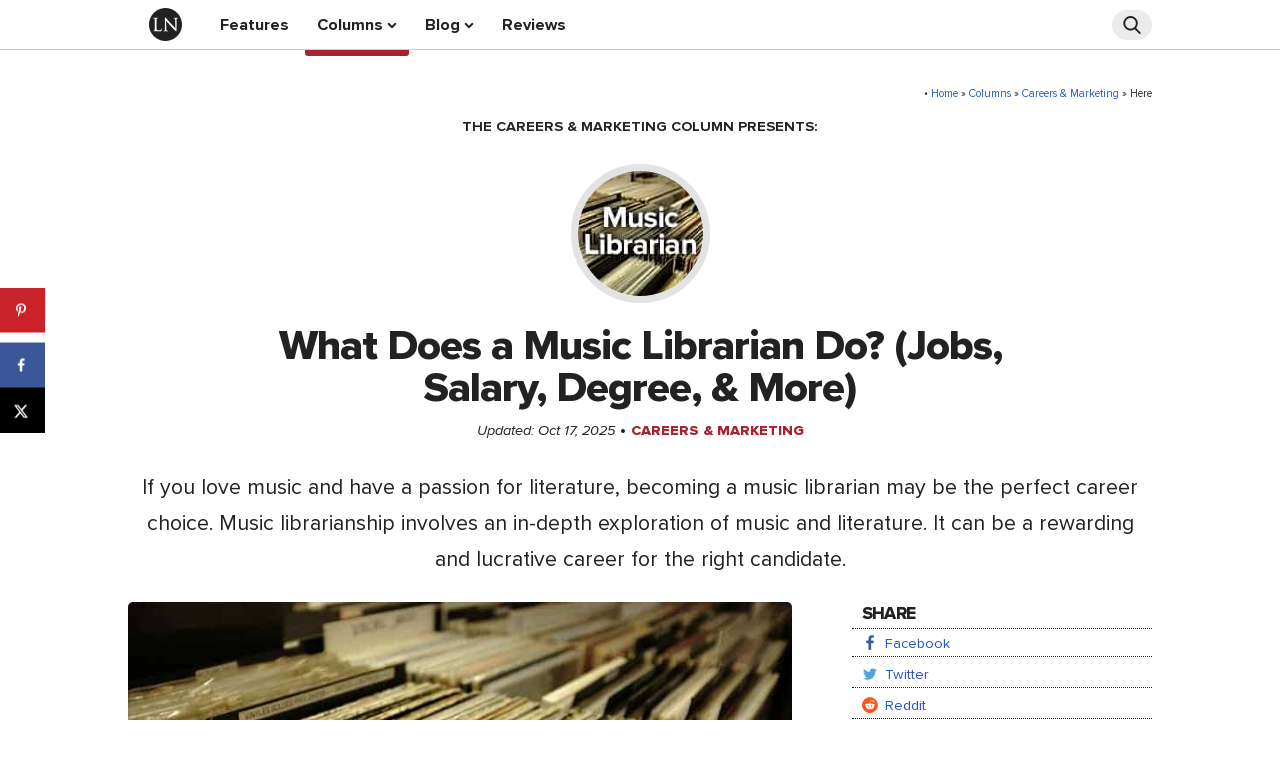

--- FILE ---
content_type: text/plain; charset=utf-8
request_url: https://ads.adthrive.com/http-api/cv2
body_size: 3259
content:
{"om":["0iyi1awv","0mzsmbxe","1","10011/6d6f4081f445bfe6dd30563fe3476ab4","10011/7fd34be4900e156030db159af81e8ded","10310289136970_579599725","1033_3485651","10ua7afe","11142692","1185:1610326728","119_6230649","12010080","12010084","12010088","12310204638_704087672","124682_655","124843_9","124848_7","14e8ff32-241f-49bc-9f50-61e3923aaa77","1606221","17_24766988","17_24767245","1891/84813","1ktgrre1","1qycnxb6","202430_200_EAAYACog7t9UKc5iyzOXBU.xMcbVRrAuHeIU5IyS9qdlP9IeJGUyBMfW1N0_","2132:45049194","2179:581121500461316663","2249:567996566","2249:650628516","2249:650650503","2249:650662457","2249:691925891","2249:703330140","2307:2gev4xcy","2307:5am84p90","2307:a1t6xdb7","2307:a7w365s6","2307:eud1td0t","2307:fphs0z2t","2307:i3i05vpz","2307:iiu0wq3s","2307:ixtrvado","2307:owpdp17p","2307:uqph5v76","2307:yass8yy7","2409_25495_176_CR52092920","2409_25495_176_CR52092921","2409_25495_176_CR52092923","2409_25495_176_CR52150651","2409_25495_176_CR52153849","2409_25495_176_CR52178316","2409_25495_176_CR52186411","248492119","248492542","248493037","248493046","25_53v6aquw","2636_1101777_7764-1036199","2636_1101777_7764-1036203","2636_1101777_7764-1036207","2662_200562_8172720","2662_200562_8172741","2676:85658371","2676:85658372","2676:85672717","2676:85702118","2676:85807320","2676:85987364","2676:86434325","2676:86434328","2676:86434341","2676:86434410","2676:86434560","2676:86540780","2676:86690093","2676:86690124","2676:86698472","2676:86739739","29_695596193","2gglwanz","308_125203_16","308_125204_12","32j56hnc","33118520","33534553","3490:CR52175339","3490:CR52212687","3490:CR52212688","3490:CR52223725","3658_151356_qlw2vktr","3658_151356_wfxqcwx7","3658_18008_uqph5v76","3658_236365_i3i05vpz","3658_249690_iiu0wq3s","381513943572","39303318","3LMBEkP-wis","3v2n6fcp","409_216384","409_223597","409_225987","409_225988","409_225990","409_227223","409_227224","409_228065","409_228373","43jaxpr7","485027845327","48594493","49304284","49869015","4etfwvf1","50447579","51004532","51334788","52321874","5316_139700_bd0b86af-29f5-418b-9bb4-3aa99ec783bd","53v6aquw","5510:ouycdkmq","5510:qlw2vktr","5510:quk7w53j","5510:uer2l962","5510:wfxqcwx7","5526539217","553781814","557_409_220343","557_409_220344","557_409_220354","557_409_220366","557_409_223599","557_409_226312","557_409_230737","557_409_235268","558_93_i3i05vpz","559957472","56071098","58147757","5am84p90","5nukj5da","60708782","609577512","60f5a06w","618576351","618876699","61900466","619089559","61916211","61916225","61916229","61932920","61932925","61945704","6226505231","6226505239","62584628","627506494","628015148","628086965","628153053","628153173","628223277","628360579","628444259","628444349","628444433","628444439","628456307","628622163","628622172","628622175","628622241","628622250","628683371","628687043","628687157","628687463","628803013","628841673","629007394","629167998","629168001","629171202","629255550","62947514","62964130","62977989","63092381","63100589","6365_61796_784880263591","6365_61796_784880274628","63barbg1","63t6qg56","663293612","663293686","680597458938","680_99480_700109383","680_99480_700109393","680_99480_700109399","681099985","690_99485_1610326728","694055028848","697876999","6l5qanx0","6mj57yc0","700109389","700109399","702397981","705115233","705115332","705115442","705115523","705116521","705127202","705177193","705182653","707102936","70_86083698","70_86698444","720334081432","7732580","77905435","77gj3an4","794di3me","7969_149355_45868996","7cmeqmw8","7fl72cxu","7fmk89yf","7s82759r","7sf7w6kh","7vplnmf7","7xb3th35","8172728","84a5skfr","85392583","85392872","85661854","86082721","86434089","86434384","8666/7cd4d5087da37c02cd8f72043b73ba5e","86690072","86690080","86842403","86925932","86925933","8831024240_564315101","8b5u826e","9057/118fd3eefbff5c5b303909fff5103e9c","9057/1ed2e1a3f7522e9d5b4d247b57ab0c7c","9057/211d1f0fa71d1a58cabee51f2180e38f","9057/37a3ff30354283181bfb9fb2ec2f8f75","90_12219633","90_12552094","9309343","9757618","97_8152878","9nex8xyd","9rvsrrn1","9t6gmxuz","YlnVIl2d84o","a1298t6xdb7","a7w365s6","ajbyfzx8","bn278v80","cgx63l2w","clbujs0n","cr-2wea186vu9vd","cr-8itw2d8r87rgv2","cr-8ku72n5v39rgv2","cr-98txxk5pu8rm","cr-98txxk5pubxf","cr-98uyyd6xubxf","cr-98uyyd8tubxf","cr-Bitc7n_p9iw__vat__49i_k_6v6_h_jce2vj5h_buspHgokm","cr-dftw1fzqv7uiu","cr-dftw1fzqv7vjv","cr-g7wv3f7qvft","cr-q97t18oou9vd","cr-q97t18oouatj","cr-q97t18ooubxe","cr-wzt6eo5fubwe","d9f6t30y","de66hk0y","ebtp661f","enlhmyoh","et4j6229","eud1td0t","fcn2zae1","fk23o2nm","fpbj0p83","fq298eh4hao","fy5qcztw","fzw4jega","g2ozgyf2","gix2ylp1","gn3plkq1","gvotpm74","h0zwvskc","h4x8d2p8","heyp82hb","hffavbt7","hueqprai","i2aglcoy","i3298i05vpz","i3i05vpz","ii298u0wq3s","iiu0wq3s","ixtrvado","jd035jgw","jr169syq","k6mxdk4o","kecbwzbd","ll8m2pwk","lqdvaorh","mmr74uc4","n3egwnq7","np9yfx64","nv0uqrqm","ofoon6ir","oj70mowv","ouycdkmq","owpdp17p","ozdii3rw","p0noqqn9","pagvt0pd","pe0gcg4w","pkydekxi","plth4l1a","q0nt8p8d","rrlikvt1","rxj4b6nw","s2298ahu2ae","s2ahu2ae","s4s41bit","t4zab46q","ta3n09df","tfbg3n3b","u3i8n6ef","u3oyi6bb","uer2l962","uf7vbcrs","ujl9wsn7","ujqkqtnh","uqph5v76","uvzw7l54","vbivoyo6","vu8587rh","wf9qekf0","wfxqcwx7","wk7ju0s9","wt0wmo2s","xdaezn6y","xm7xmowz","xmrkzlba","xncaqh7c","ylz2n35t","yuma6t5d","zaiy3lqy","zep75yl2","zrjhj59z","7979132","7979135"],"pmp":[],"adomains":["123notices.com","1md.org","about.bugmd.com","acelauncher.com","adameve.com","akusoli.com","allyspin.com","askanexpertonline.com","atomapplications.com","bassbet.com","betsson.gr","biz-zone.co","bizreach.jp","bubbleroom.se","bugmd.com","buydrcleanspray.com","byrna.com","capitaloneshopping.com","clarifion.com","combatironapparel.com","controlcase.com","convertwithwave.com","cotosen.com","countingmypennies.com","cratedb.com","croisieurope.be","cs.money","dallasnews.com","definition.org","derila-ergo.com","dhgate.com","dhs.gov","displate.com","easyprint.app","easyrecipefinder.co","fabpop.net","familynow.club","fla-keys.com","folkaly.com","g123.jp","gameswaka.com","getbugmd.com","getconsumerchoice.com","getcubbie.com","gowavebrowser.co","gowdr.com","gransino.com","grosvenorcasinos.com","guard.io","hero-wars.com","holts.com","instantbuzz.net","itsmanual.com","jackpotcitycasino.com","justanswer.com","justanswer.es","la-date.com","lightinthebox.com","liverrenew.com","local.com","lovehoney.com","lulutox.com","lymphsystemsupport.com","manualsdirectory.org","meccabingo.com","medimops.de","mensdrivingforce.com","millioner.com","miniretornaveis.com","mobiplus.me","myiq.com","national-lottery.co.uk","naturalhealthreports.net","nbliver360.com","nikke-global.com","nordicspirit.co.uk","nuubu.com","onlinemanualspdf.co","original-play.com","outliermodel.com","paperela.com","paradisestays.site","parasiterelief.com","peta.org","photoshelter.com","plannedparenthood.org","playvod-za.com","printeasilyapp.com","printwithwave.com","profitor.com","quicklearnx.com","quickrecipehub.com","rakuten-sec.co.jp","rangeusa.com","refinancegold.com","robocat.com","royalcaribbean.com","saba.com.mx","shift.com","simple.life","spinbara.com","systeme.io","taboola.com","tackenberg.de","temu.com","tenfactorialrocks.com","theoceanac.com","topaipick.com","totaladblock.com","usconcealedcarry.com","vagisil.com","vegashero.com","vegogarden.com","veryfast.io","viewmanuals.com","viewrecipe.net","votervoice.net","vuse.com","wavebrowser.co","wavebrowserpro.com","weareplannedparenthood.org","xiaflex.com","yourchamilia.com"]}

--- FILE ---
content_type: application/javascript
request_url: https://ledgernote.com/wp-content/themes/ledgernote/js/main.min.js
body_size: 984
content:
!function(e){function o(o){var n=0;e("."+o).height("auto"),e("."+o).each(function(){e(this).height()>n&&(n=e(this).height())}),e("."+o).height(n)}function n(o){e("."+o).height("auto")}var t;e(document).ready(function(){e(".nav-menu ul#menu-header li").has("ul").find("> a").after('<span class="nav-circle caticon-down"></span>'),e("#nav-trigger").click(function(){"absolute"==e(".logo-icon").css("position")&&(e(".nav-menu ul#menu-header").hasClass("expanded")?(n(),t()):(e("#nav").addClass("new-background"),e(".nav-menu ul#menu-header").addClass("expanded").addClass("open").slideDown(250),e("body").css("cursor","pointer")))});var o=e(window).width();function n(){e("#nav").removeClass("new-background"),e(".nav-menu ul#menu-header").removeClass("expanded").removeClass("open").slideUp(250),e("body").removeAttr("style")}function t(){e(".nav-circle").parent("li").find(".sub-menu").removeClass("expanded").slideUp(250),e(".nav-circle").attr("class","nav-circle caticon-down")}function s(){e(".nav-circle").parent("li").find(".sub-menu").removeClass("expanded").slideUp(2),e(".nav-circle").attr("class","nav-circle caticon-down")}e(window).resize(function(){var t;e(window).resize(function(){clearTimeout(t),t=setTimeout(function(){var t=e(window).width();t!==o&&(!function(){"absolute"==e(".logo-icon").css("position")&&(e(".nav-menu ul#menu-header").css("display","none"),n(),s());"relative"==e(".logo-icon").css("position")&&(s(),e(".nav-menu ul#menu-header").css("display","block"),e(".nav-circle").parent("li").find(".sub-menu").removeAttr("style"))}(),o=t)},3)})}),e(document).click(function(o){e(o.target).closest("#nav").length||e(".nav-menu ul#menu-header").hasClass("expanded")&&(n(),t())}),e(".nav-circle").click(function(){e(this).parent("li").find(".sub-menu").hasClass("expanded")?(e(this).parent("li").find(".sub-menu").removeClass("expanded").slideUp(250),e(this).attr("class","nav-circle caticon-down")):(e(this).parent("li").find(".sub-menu").addClass("expanded").slideDown(250),e(this).attr("class","nav-circle caticon-up"))})}),e(document).ready(function(){var o;function n(){var o=e(".nav-menu ul#menu-header li.item-blog"),n=o.offset(),t=o.outerWidth(),s=e(".nav-menu ul#menu-header li.item-blog ul.sub-menu").outerWidth(),i=e("#nav").offset().left,c=n.left-i-s/2+t/2;e(".nav-menu ul#menu-header li.item-blog ul.sub-menu").css("left",c)}e(".nav-menu ul#menu-header li").has("ul").find("> a").append('<span class="nav-circle-desktop caticon-down"></span>'),n(),e(window).resize(function(){"relative"==e(".logo-icon").css("position")&&(clearTimeout(o),o=setTimeout(function(){n()},100))}),e(".nav-menu ul#menu-header li").has("ul.sub-menu").hover(function(){if("relative"==e(".logo-icon").css("position")){e(this).find("ul.sub-menu").slideDown(20),e(this).find("ul.sub-menu").addClass("opened"),e("body").css("cursor","pointer");var o=e(this).width();e(this).find("ul.sub-menu").prepend('<div class="fake-bottom-border"></div>'),e(this).find(".fake-bottom-border").css("width",o);var n=e(this).offset(),t=e(this).find("ul.sub-menu").offset(),s=n.left-t.left-8;e(this).find(".fake-bottom-border").css("left",s),e(this).find(".fake-bottom-border").slideDown(85)}},function(){"relative"==e(".logo-icon").css("position")&&(e(this).find("ul.sub-menu").css("display","none"),e(this).find("ul.sub-menu").removeClass("opened"),e("body").removeAttr("style"),e(this).find("ul.sub-menu div.fake-bottom-border").remove())}),e(document).click(function(o){var n=e("#nav .nav-menu ul#menu-header li ul.sub-menu.opened");e(o.target).closest(n).length||n.hasClass("opened")&&(n.css("display","none"),n.removeClass("opened"))})}),e(document).ready(function(){var o=e(".searchbox-icon"),n=e(".searchbox-input"),t=e(".searchbox"),s=!1;o.click(function(){0==s?(t.addClass("searchbox-open").css("z-index",3),n.focus(),s=!0):(t.removeClass("searchbox-open"),n.focusout(),s=!1,setTimeout(function(){t.css("z-index",1)},500))}),o.mouseup(function(){return!1}),t.mouseup(function(){return!1}),e(document).mouseup(function(){1==s&&(e(".searchbox-icon").css("display","block"),o.click())})}),e(window).load(function(){e(".comp-col").hover(function(){e(this).children(".comp-body").addClass("hover"),e(this).find(".col-button").addClass("hovered")},function(){e(this).children(".comp-body").removeClass("hover"),e(this).find(".col-button").removeClass("hovered")}),e(".col-row-1").hover(function(){e(".col-row-1").addClass("hovering")},function(){e(".col-row-1").removeClass("hovering")}),e(".col-row-2").hover(function(){e(".col-row-2").addClass("hovering")},function(){e(".col-row-2").removeClass("hovering")}),e(".col-row-3").hover(function(){e(".col-row-3").addClass("hovering")},function(){e(".col-row-3").removeClass("hovering")})}),e(window).load(function(){"none"==e(".col-description").css("display")&&(o("col-badge"),o("col-product-text-wrap"),o("col-product-image"),o("col-product"),o("col-bottom-line-text"),o("col-pros-text"),o("col-cons-text"),o("comp-body"))}),e(window).resize(function(){"none"==e(".col-description").css("display")?(clearTimeout(t),t=setTimeout(function(){o("col-badge"),o("col-product-text-wrap"),o("col-product-image"),o("col-product"),o("col-bottom-line-text"),o("col-pros-text"),o("col-cons-text"),o("comp-body")},100)):(clearTimeout(t),t=setTimeout(function(){n("col-badge"),n("col-product-text-wrap"),n("col-product-image"),n("col-product"),n("col-bottom-line-text"),n("col-pros-text"),n("col-cons-text"),n("comp-body")},100))}),e(document).ready(function(){e('a[rel~="noreferrer"]').each(function(){$this=e(this);var o=$this.attr("rel").replace("noreferrer","");o=(o=o.trim()).replace(/\s\s+/g," "),$this.attr("rel",o)})})}(jQuery);